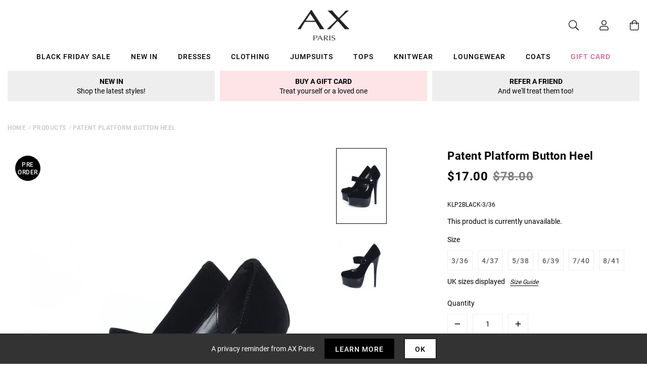

--- FILE ---
content_type: text/javascript; charset=utf-8
request_url: https://us.axparis.com/products/patent-platform-button-heel.js
body_size: 481
content:
{"id":5956606296225,"title":"Patent Platform Button Heel","handle":"patent-platform-button-heel","description":"Ideal classy platform to finish a summer glamerous outfit off\u003cbr\u003e\n\u003cbr\u003e\nApprox 15cm 6''\u003cbr\u003e\n","published_at":"2019-06-27T18:55:09+01:00","created_at":"2020-12-14T18:47:41+00:00","vendor":"AX Paris","type":"Garment","tags":["Footwear","Heels","not-backinstock","Sale"],"price":1700,"price_min":1700,"price_max":1700,"available":false,"price_varies":false,"compare_at_price":7800,"compare_at_price_min":7800,"compare_at_price_max":7800,"compare_at_price_varies":false,"variants":[{"id":37302346416289,"title":"3\/36","option1":"3\/36","option2":null,"option3":null,"sku":"KLP2BLACK-3\/36","requires_shipping":true,"taxable":true,"featured_image":null,"available":false,"name":"Patent Platform Button Heel - 3\/36","public_title":"3\/36","options":["3\/36"],"price":1700,"weight":350,"compare_at_price":7800,"inventory_management":"shopify","barcode":null,"quantity_rule":{"min":1,"max":null,"increment":1},"quantity_price_breaks":[],"requires_selling_plan":false,"selling_plan_allocations":[]},{"id":37302346481825,"title":"4\/37","option1":"4\/37","option2":null,"option3":null,"sku":"KLP2BLACK-4\/37","requires_shipping":true,"taxable":true,"featured_image":null,"available":false,"name":"Patent Platform Button Heel - 4\/37","public_title":"4\/37","options":["4\/37"],"price":1700,"weight":350,"compare_at_price":7800,"inventory_management":"shopify","barcode":null,"quantity_rule":{"min":1,"max":null,"increment":1},"quantity_price_breaks":[],"requires_selling_plan":false,"selling_plan_allocations":[]},{"id":37302346547361,"title":"5\/38","option1":"5\/38","option2":null,"option3":null,"sku":"KLP2BLACK-5\/38","requires_shipping":true,"taxable":true,"featured_image":null,"available":false,"name":"Patent Platform Button Heel - 5\/38","public_title":"5\/38","options":["5\/38"],"price":1700,"weight":350,"compare_at_price":7800,"inventory_management":"shopify","barcode":null,"quantity_rule":{"min":1,"max":null,"increment":1},"quantity_price_breaks":[],"requires_selling_plan":false,"selling_plan_allocations":[]},{"id":37302346612897,"title":"6\/39","option1":"6\/39","option2":null,"option3":null,"sku":"KLP2BLACK-6\/39","requires_shipping":true,"taxable":true,"featured_image":null,"available":false,"name":"Patent Platform Button Heel - 6\/39","public_title":"6\/39","options":["6\/39"],"price":1700,"weight":350,"compare_at_price":7800,"inventory_management":"shopify","barcode":null,"quantity_rule":{"min":1,"max":null,"increment":1},"quantity_price_breaks":[],"requires_selling_plan":false,"selling_plan_allocations":[]},{"id":37302346645665,"title":"7\/40","option1":"7\/40","option2":null,"option3":null,"sku":"KLP2BLACK-7\/40","requires_shipping":true,"taxable":true,"featured_image":null,"available":false,"name":"Patent Platform Button Heel - 7\/40","public_title":"7\/40","options":["7\/40"],"price":1700,"weight":350,"compare_at_price":7800,"inventory_management":"shopify","barcode":null,"quantity_rule":{"min":1,"max":null,"increment":1},"quantity_price_breaks":[],"requires_selling_plan":false,"selling_plan_allocations":[]},{"id":37302346678433,"title":"8\/41","option1":"8\/41","option2":null,"option3":null,"sku":"KLP2BLACK-8\/41","requires_shipping":true,"taxable":true,"featured_image":null,"available":false,"name":"Patent Platform Button Heel - 8\/41","public_title":"8\/41","options":["8\/41"],"price":1700,"weight":350,"compare_at_price":7800,"inventory_management":"shopify","barcode":null,"quantity_rule":{"min":1,"max":null,"increment":1},"quantity_price_breaks":[],"requires_selling_plan":false,"selling_plan_allocations":[]}],"images":["\/\/cdn.shopify.com\/s\/files\/1\/0517\/2638\/5313\/products\/AX_Paris_FW-032__14760.jpg?v=1661252022","\/\/cdn.shopify.com\/s\/files\/1\/0517\/2638\/5313\/products\/AX_Paris_FW-033__04611.jpg?v=1661252022","\/\/cdn.shopify.com\/s\/files\/1\/0517\/2638\/5313\/products\/AX_Paris_FW-034__75814.jpg?v=1661252022"],"featured_image":"\/\/cdn.shopify.com\/s\/files\/1\/0517\/2638\/5313\/products\/AX_Paris_FW-032__14760.jpg?v=1661252022","options":[{"name":"Title","position":1,"values":["3\/36","4\/37","5\/38","6\/39","7\/40","8\/41"]}],"url":"\/products\/patent-platform-button-heel","media":[{"alt":null,"id":28360345813153,"position":1,"preview_image":{"aspect_ratio":0.665,"height":1200,"width":798,"src":"https:\/\/cdn.shopify.com\/s\/files\/1\/0517\/2638\/5313\/products\/AX_Paris_FW-032__14760.jpg?v=1661252022"},"aspect_ratio":0.665,"height":1200,"media_type":"image","src":"https:\/\/cdn.shopify.com\/s\/files\/1\/0517\/2638\/5313\/products\/AX_Paris_FW-032__14760.jpg?v=1661252022","width":798},{"alt":null,"id":28360345845921,"position":2,"preview_image":{"aspect_ratio":0.665,"height":1200,"width":798,"src":"https:\/\/cdn.shopify.com\/s\/files\/1\/0517\/2638\/5313\/products\/AX_Paris_FW-033__04611.jpg?v=1661252022"},"aspect_ratio":0.665,"height":1200,"media_type":"image","src":"https:\/\/cdn.shopify.com\/s\/files\/1\/0517\/2638\/5313\/products\/AX_Paris_FW-033__04611.jpg?v=1661252022","width":798},{"alt":null,"id":28360345878689,"position":3,"preview_image":{"aspect_ratio":0.665,"height":1200,"width":798,"src":"https:\/\/cdn.shopify.com\/s\/files\/1\/0517\/2638\/5313\/products\/AX_Paris_FW-034__75814.jpg?v=1661252022"},"aspect_ratio":0.665,"height":1200,"media_type":"image","src":"https:\/\/cdn.shopify.com\/s\/files\/1\/0517\/2638\/5313\/products\/AX_Paris_FW-034__75814.jpg?v=1661252022","width":798}],"requires_selling_plan":false,"selling_plan_groups":[]}

--- FILE ---
content_type: application/javascript; charset=utf-8
request_url: https://searchanise-ef84.kxcdn.com/preload_data.8H5a5d1y9s.js
body_size: 8822
content:
window.Searchanise.preloadedSuggestions=['midi dresses','long sleeve dresses','green dresses','red dresses','hot pink skater dress','black dresses','animal print','white dresses','ruched dress midi','wrap midi dress','skater dresses','pink dresses','wedding guest dress','teal dress','2 in 1 dresses','hot pink','blue dresses','mini dresses','animal print dress','high neck','heart print','wedding guest','high neck dress','dresses cocktail','polka dot','navy dresses','navy heart print','one shoulder','hot pink dress','hot pink skater','black midi dresses','bodycon midi dress','red ditsy floral','one shoulder dresses','dresses sale','navy blue dress','wedding dresses','floral dresses','long sleeve','long sleeve midi dress','puff sleeve dress','green polka dot','puff sleeve','short dresses','long dresses','size 20 dress','sequin dresses','duck egg','plum dresses','lace dresses','summer dress','ruched midi dress','satin dress','dresses with sleeves','evening dress','green animal print dress','navy floral','orange dress','cream dress','cocktail dress','wrap over belted skater dress','yellow dresses','gold dress','multi floral ditsy','off the shoulder dress','dress uk','pleated dresses','daisy print','formal dresses','wrap top','frill hem','ruched midi','orange dresses','size 18 dresses','navy floral midi dress','red and black dress','stone printed dress','sale dress','coats and jacket','leopard dresses','shirt dresses','long sleeve jumpsuit','tie waist','frill hem midi dress','midi skirt','red floral','spotty dress','black and blush floral print wrap midi dress','pink and orange floral','tie waist maxi dress','one sleeve','pink midi dress','khaki dresses','occasion dress','v neck dress','belted jumpsuit','champagne dress','black and white dress','curve dress','smock dress','party dress','midi dress sleeve','guest wedding dresses','green jumpsuit','zebra print','glitter dress','green animal midi dress','purple dresses','lime dress','halter neck dress','khaki scarf print','royal blue','white jumpsuit','long sleeve top','batwing dress','black polka dot dress','teal wrap dress','jump suits','pink jumpsuit','black floral dress','red and white dress','black and stone','peach dress','jump suit','red bodycon midi dresses','red bodycon','belted dress','red printed dress','pleated dress','ruffle dress','dress wedding','long dress','wedding dress','split dress','midi dress with sleeves','midi shirt dress','blazer dress','long sleeve mini dress','champagne wrap dress','teddy coat','khaki gilet','black and blush','ruched dresses','green animal print','wrap mini dress','off the shoulder','pink and orange','green midi dress','black and blush dress','olive dress','off shoulder','body suit','short party dresses','green floral dress','play suit','black and cream dress','print dresses','bodycon midi','jumpsuits sale','halter neck','white tops','off shoulder dress','bardot dresses','navy and pink','leaf print','a line dress','cowl neck','satin dresses','day dress','sage dress','black top','black jeans','high neck playsuit','midi bodycon dress','short sleeve dress','ruched high neck midi dress','black and gold dress','pink dipped hem','sleeve midi dress','red and blue printed dress','square neck dress','frill hem dress','lounge set','floral midi dresses','sparkly dress','striped dress','puffer jacket','teal ruched dress','blood orange midi dress','green skirt','long sleeve midi','midi wrap dress','blue floral','duck egg wrap','silk dres','print dress','shimmer dress','long length','printed dress','one shoulder dress','black nude abstract','cream midi dress','duck egg dress','black satin dress','button up midi','black jumpsuits','short sleeve dresses','red floral dress','navy wrap dress','leather look trousers','bodycon dresses','floral midi dress','crop top','green playsuit','green animal','long cardigan','white midi dress','tops and blouses','leather jacket','leopard print dress','2 in 1 animal print dress','wide leg pants','midi sleeve dresses','stone long sleeve','pleated midi dress','green wrap dress','nude dresses','lime green dress','ruched mini dress','floral wrap dress','black fur coat','green printed dress','pink skater dress','puffer coat','tan dress','wine printed dress','blue printed','trouser suit','length dresses','cobalt blue','cream wrap dress','camel ruched wrap midi','wrap dress','stone dress','wrap over dress','work dresses','dress with sleeves','wedding dress midi','plum ruched','v front dresses','one sleeve dress','navy blue','dresses 18 wedding guest','lace midi dress','tea dress','multi abstract print','blue midi dress','2 in 1 dress','black ditsy floral spot','black polka dot','grey leggings','green top','ax curve','black floral','green ruched dress','navy blue dresses','multi dress','pink and orange dress','black and cream floral dress','black pants','black coat','red wrap dress','gathered midi dress','long top','leather pants','choker dress','dresses on sale','midi ruched dress','blush dress','dress with sleeve','black leggings','cut out dress','satin midi dress','cream dresses','spotted dress','hi low dress','red print','wrap skirt','butterfly sleeve','multi colour dress','black wrap top','coral dress','flat sandals','black and white','red shirt','dress shirt','high low dress','evening look','cream and green','bridesmaid dress','zebra print dress','square neck ruched','plum wrap dress','shift dresses','black wrap dress','pink playsuit','black lace dresses','red and cream dress','pink skater','long sleeve maxi dresses','body con dress','olive green dress','blood orange','dress sale','long sleeve blouse','bardot dress','red ruched wrap dress','off shoulder top','front ruched','black dresses black dresses','hot pink dresses','forest green','two in one','multi print','tie neck blouse','chain dress','pink and black dress','midi wrap','wrap top belted','red tops','navy ruched dress','hooded gilet','floral ditsy','lounge suit','red long sleeve top','drape dress','black trousers','multi printed','ruched split leg midi dress','foot wear','black long sleeve dress','jackets and coats','pink top','wrap skater dress','black tops','midi dress sleeves','belted skater dress','navy jumpsuit','cut out','lounge wear','cream paisley printed','long sleeve skater dress','black spotty dress','burgundy dress','peach printed','bodycon mini dress','denim dress','dress with long sleeves','green midi','knit dress','leather trousers','blue one shoulder dress','black dress','duck egg gathered midi','faux fur','wrap top dress','wine dress','midi smock','wrap shirt dress','blue shirt dress','plum animal print','sleeve dress','peach ruched dress','green print dress','purple dress','cardigan sale','spring dresses','jumpsuit sale','navy floral midi','plisse dress','maxi dress with sleeves','new in dresses','long sle ve','frill dress','cargo pants','dip hem','maxi skirt','swing dress','teal dresses','cerise jumpsuit','2 in 1 midi dress','multi printed wrap dress','split leg midi dress','high neck puff sleeve dress','blazer dresses','knitted jumper','red ruched','summer midi dresses','faux fur coat','off shoulder dresses','long sleeved dress','leather joggers','black hooded gilet','off the','leopard print','navy and green skater dress','black blouse','playsuit s','pink dre','peach plisse','olive elasticated','bardot style midi dress','black knee high boots','khaki dot dress','button up midi shirt dress','rust dress','pink blazer','plum and black','split leg','blue wrap dress','green knot front jumpsuit 14','black skater dress','white jumpsuits','wrap blouse','pink wrap dress','long sleeved gathered','green marble print','camel dress','long coat','animal dress','corset dress','black leather trousers','green satin dress','wrap over midi','long coats','satin skater dress','floral printed','green wrap','khaki wrap dress','red jumpsuit','green shirt dress','black ruched midi dress','2 in 1 midi','black heels','red and black','green floral','stone animal print dress','pre order','sleeve dresses','teal skater dress','green dress','navy short sleeve side ruched','jumper dress','plum wrap midi dress','pink and orange floral dress','work dress','coat sale','midi long sleeve dress','khaki jumpsuit','wrap dress midi','navy button up shirt dress','pink leopard dress','black tie','oversized sweatshirt','sleeveless dresses','mini skater dress','crochet dresses','puff sleeve midi dress','khaki oversized teddy','lace top','dipped hem','formal dress','black and red dress','khaki 2 and 1','velvet dress','black and red floral dress','short sleeve jumpsuit','spot dress','little black dress','black lace','body ruched','peach wrap dress','ax paris high neck with','silver dress','blue and white','ruched long sleeve dress','stone and black animal print','blue midi','green ruched','wrap over midi dress','blue jumpsuit','animal stone','pink and red dress','pleated mini dress','red printed midi dress','belted midi dress','silver heels','pink floral dress','stone long gathered','ruched side midi dress','size 20 dresses','halter dress','v neck midi','teal shoulder ruched bodycon midi dress','navy and blush','pink and black','navy midi smock dress','ice blue dress','v neck','stone and black animal','t shirt dress','ice blue','strappy dress','multi floral','black and floral','dress pink','abstract print','casual dress','animal plum','teal jumpsuit','tie waist dress','black and gold','lilac dress','polka dot jumpsuit','2 in 1 jumpsuit','green and black dress','flute sleeve','long sleeve dress with','blue paisley','green printed','sage jumpsuit','brown printed dress','green jump suit','ruched high neck dress','leopard dress','navy and green','high neck blouse','green dres','green blazer','multi abstract','stone animal print','midi smock dress','black one shoulder','green floral printed','long sleeved gathered top','black bodycon','short sleeve mini dress','blue long dress','ax paris','pink summer dresses','bell sleeve midi dress','green plisse dress','denim jacket','short coat','floral print dress','black faux fur trim black jacket','duck egg pleated midi dress','blue animal print','khaki and black dress','knitted dress','sparkle dresses','multi print midi dress','biscuit coat','pink animal print','square neck','dip hem dress','red top','wrap tops','blue top','black wrap dresses','lilac dresses','stone ruched split leg midi dress','winter dress','stone and navy dress','padded shoulder dress','purple animal print','orange and pink','floral mini dress','dresses for wedding','nude heels','full length jumpsuits','black and white polka dot dress','winter jacket','wet look','spaghetti strap dress','leather look leggings','navy and pink dress','tie wrap dress','brown dress','green leopard print dress','2 in 1 ja','red printed','multi printed belted skater dress','leather dress','skirts sale','size 16 dress','dress midi','long tops','navy gathered midi dress','off shoulder jumper','black coats','jacket for over dress','peach skater dress','hot pink and orange','leather look pants','new dresses','light blue','stone top','burnt orange','new in','green and white','midi printed','khaki coats','midi side dress','zebra dress','stone wrap','tie jumpsuit','black and cream floral print','blue paisley dress','blue ditsy','teal wrap over','black floral print wrap side tie midi dress','black gilets','black skirt','frill sleeve','paisley print','red bodycon dress','stone wrap dress','black and white blouses','long summer dresses','green satin cowl neck frill hem midi dress','berry ruched dress','black belted dress','camel wrap coat','orange and pink dress','dresses wedding guest','champagne wrap','khaki long coat','occasion maxi','black d white','polka dot jumpsuits','4 in 1 coat','berry mini dress','long sleeve 2 in 1','long sequin dresses','black blush','midi green dress','brown and navy printed','wine printed long sleeve wrap dress','black and white floral dress','blue snake print','bodycon sale','ax paris grey','high neck dresses','black and gold polka dot long sleeve frill hem mini dress','green belted playsuit','heel shoes','cold shoulder','black white dress','black print skater dress','duck e','baby pink','camel drawstring coat','sparkly top','red print dress','midi dresses long sleeve','blue and black animal print','long jackets','black long sleeve button','navy and cream printed dress','pink hoodie','green animal green','black shimmer long sleeve','mini dress','black & white dress','multi leaf','long black dress with split','strappy midi dress','ruched chain dress','fuchsia dress','crochet dress','green animal skater dress','gathered top','white jeans','high neck top','high neck ruched dress','batwing top wrap skirt midi dress','gathered sleeve','sale dresses 18','dresses size 18','red dress','shirts and tops','navy and green dress','teal high low','black teddy faux fur coat','black puffer','of dress','holiday shop','green leopard print','hi low dresses','snake print','belted wrap dress','black and white top','spotty dresses','dress green','cream and brown','cream daisy','red wrap','ruched long sleeve','dress with pockets','midi wedding guest dress','blue snake print dress','duck egg blue','black and white maxi dress','plisse wrap','ax paris skater skirt','dress for party','black puffer coat','red and black pri ted','new york','belted skater','gathered waist','marble dress','pink floral','lounge sets','red printed midi','pink and red floral','dark navy dresses','pink printed','tie midi dress','off white','stone floral printed frill hem midi','stripe dress','black and red dresses','tie dye','green wrap midi dress','button dress','hot pink ruched long sleeve cross front midi dress','puffy sleeve','coats and jackets','mesh detail bodycon','sale summer dresses','plum jumpsuit','plisse midi dress','white dressed','black and gold polka dot frill','orange midi dress','longline gilet','green skater','dresses sale animal','cerise frill','animal print v neck','black mini dress','grey oversized sweatshirt','navy and green wrap dress','pink tops','stone and black dress','long sleeve maxi dress','green floral midi dress','black faux fur coats','belt dress','dress cold shoulder','green and white printed','puff dresses','black floral print smock dress','one sleeve mini dress','long sleeve green dress','cobalt plisse cowl','2 in one','wrap v neck','blue and black','green skater dress','red shirt dress','navy wrap','green paisley jumpsuit','green marble','wra dress','trouser suits','wrap over tie midi dress','khaki printed dress','smock dresses','blue and cream floral','mini skirt','wrap over maxi dress','prom dress','wedding ruched dress','sparkle dress','midi skirts','black and blush floral print dress','green floral hem dress','multi print skater dress','red prin','t-shirt dress','holiday dresses','green v neck dress','elasticated waist','camel wrap puffer coat','chocolate coat','belted shirt dress','bat wing dress','green paisley printed mini dress','silver dresses','white black dress','sage dresses','plisse midi','t shirts','black printed','black and white jumpsuit','neck dress','button up dress','abstract dress','black floral midi dress','oyster satin cowl neck','v neck pleated','teddy coats','black abstract','leather leggings','party dresses','navy and green printed wrap over belted skater dress','roll neck','black maxi','elegant dresses','red and pink dress','black and pink dresses','satin shirt dress','black and gold polka dot dress','ruched dress','blue skater dress','navy short sleeve','tie neck','long satin dress','next dress','floral jumpsuit','black jackets','animal.print long sleeve top','navy skater dress','black sandal','pink satin dress','duck egg midi dress','black and white spotty','green marble print frill dress','blue print dress','ax paris curve dresses 20','black floral printed','black floral print','floral top','black and pink floral dress','v neck mini','leopard top','mauve dress','multi colour printed','multi floral printed','black one shoulder dress','blue and cream dress','pleated puff sleeve dress','pink heels','green printed v neck','long body','tie front midi dress','black maxi dresses','jumper dresses','wide leg jumpsuit','off the shoulder jumper','pleated skirt dress','black long sleeve gathered detail button up top','purple animal print short sleeve','wrap tie midi dress','white bodycon dress','white maxi dresses','black red dress','purple animal','navy and pink printed dress','red jumpsuits','navy dresses wedding','black shirt dress','pink zebra dress','halter tie neck mini dress','green wrap over','fur coat','oyster coat','midi dress short sleeves','sleeve dresses wedding','red ruched dress','blue animal print wrap dress','wine dresses','wide leg trousers','2 in 1 midi dresses','khaki fur hooded gilet','shirts dress','black ruched','oversized shirt','red long sleeve gathered','red body on midi','long padded coat','blue floral dress','plum leopard print','pink and red floral dress','black rose printed wrap midi dress','cross front','wrap maxi','blue belted midi dress','hooded long line','padded shoulder','orange v buckle','navy striped','teal frill','black floral printed short sleeve gathered side midi dress','mint dress','one shoulder midi','plum frill detail','cobalt blue dress','long sleeve tops','navy midi','leather skirt','side midi dress','fur jacket','long jumpsuits','striped jumper','navy pink','cut out midi','peach short sleeve high neck','one sleeved dress','slash neck','gold chain','wine printed','wrap jump suit','multi colour print wrap dress','sale midi dress','blue wedding guest dress','tie dress','pink sleeve dress','black blazer','green shirt','peach and black','hit pink skater dress','t shirt','black top floral skirt','black jump suit','navy and pink short sleeve midi dress','black shoes','party top','dipped hem dress','blue snake dress','black hoodie','hit pink','tee shirts','long sleeve gathered','navy and pink midi dress','brown and navy dress','long sleeved','plum square','navy and cream','khaki wrap','bardot tops','black playsuit','skinny jeans','flutter sleeve','size guide','oversized teddy faux fur coats','sage green','green belted dress','cold shoulder dress','black and green dress','teal midi dress','midi summer dress','peach dresses','cream and green printed dress','ruched one shoulder','navy and pink printed','orange and pink midi dress','faux leather dress','black and red','green mini dress','navy and green printed wrap','black dress slee','dress for wedding','green and cream dress','black and pink','play suits','wine midi dress','wrap dress mini','vest top','stone animal print shirt','button top','mushroom dress','multi abstract dress','long puff','flared jeans','leopard print wrap frill','long sleeve navy dress','blazer style','coat with detachable','navy and pink dresses','v neck pleated dress','peplum top','long black','navy and pi k','green shorts','black cocktail dress','tie dress midi','long sleeve maxi','plum pleated dress','teal culotte jumpsuit','one shoulder ruched midi dress','duck egg long sleeve frill wrap midi dress','floral maxi','green floral frill hem','pink maxi dress','peplum tops','navy and blush print','black button up skirt blazer dress','hair accessories','jeans skinny','jean jacket','oyster pleat wrap dress','dress dot','midi dress with pockets','clear heels','white spot','blue dress','split skirt midi dress','wrap over tie waist','white button up dress','plum halter','one should','red printed skater dress','red wine dress','floral print midi dress','cream coat','black spot dress','buttoned up','black frill dress','plum high neck','olive square neck dres','ruffle sleeve skater dress','black floral printed v neck dress','co ord','jacket black','high neck skater dress','black polka dot dresses','midi dresses polka dot','mini skirts','black puffer jacket','white satin dress','red high neck top','navy brown','pink midi','navy floral skater dress','long sleeve black top','boat neck','stone tie wrap dress','black printed high','midi navy dress','red wide neck ruched bodycon dress','midi skater dress','tie waist shirt dress','navy heart dress','paris bodycon','silver shoes','khaki and black dotty wrap front belted jumpsuit','green floral shirt dress','square ruched dress','plum bodycon midi dress','black and peach midi smock dress','hot pink high low frill hem dress','corset top','blue scarf printed dress','black and white bardot','midi dress floral','multi colour printed wrap top skater dress','polka dot wrap','lime pleated shoulder sleeveless bodycon dress','tie waist midi','midi 2 in 1 dresses','black and cream','a line','gathered mini dress','white trousers','of shoulder dress','red black dress','red and black printed long sleeve belted skater','black and stone blouses','multi animal print 2 in 1 long sleeve midi dress','jumpsuits green','blush dresses','playsuit pink','navy floral short sleeved dress','midi bodycon','navy printed','floral printed dress','black wide neck dress','cold shoulder mini dress','stone floral printed wrap over long sleeve dress','red skater dress','white bodysuit','slit dress','white and black dress','white floral dress','blue and floral','pink and orange floral wrap','satin cocktail dresses','green pants','satin cowl neck dress','orange pleated dress','black long sleeve top','floral black and cream','teal pleated dress','blue animal print top and skirt dress','black and gold polka dot','satin mini dress','floral wrap','orange bag','faux leather trousers','powder blue square neck ruched long sleeve midi dress','red cream dress','white playsuit','blue blazer','belted midi','red cream and blue','maxi occasion dresses','black cream dress','knee high boots','midi deep v dress','plum v neck dress','berry ruched midi dress','belted wrap midi dress','wrap puffer','animal print 2 in 1 dress','blue floral printed short sleeve','size 14 us clothing','green ruched dresses','long sleeve mini','navy wrap midi','green spotty','in 1 floral midi','khaki wrap side tie midi dress','high boots','cream jumper dress','duck egg frill','gold heels','teal bodycon','green short dress','navy wrap dresse','pink mini dress','pink leopard','black sequin dress','multi printed skater dress','ted frill dress','midi green dresses','oyster puffer jackets','green and pink','pleat dress','ankle boots black','teddy faux','navy one shoulder ruched midi dress','paisley dress','paisley shirt','egg short sleeve','navy green jumpsuit','animal print midi wrap','oversized khaki teddy','fun day','black gilet','green wrap belt dress','green and navy','curve dresses','black puffer coats','yellow floral','green animal print top','navy high neck dress','coats and jackets camel','gun metal','loungewear collection','blue scarf dress','orange heels','cobalt blue ruched','animal print jumper','black floral jumpsuit','waterfall dress','plum v neck mini dress','winter coats','green wedding','black stone print','peach short sleeve dress','green maxi dress','combat jeans','wrap long sleeve midi dress','leather look','2 in 1 coats','tiger print and black','plum satin midi dress','blue one sleeve dress','floral belted','black print skater','jumpsuits and playsuits','long sleeve double','navy skater','teal wrap over top frill hem midi dress','black and cream polka dot dress','baby blue','butterfly sleeves','balloon sleeve','asymmetrical dresses','red and white','hoodie set','duck dress','dust pink','one sleeve dresses','green and black floral','aviator jacket','black faux fur hooded gilet','blue and black print dress','of the dresses','night out','red white dress','camel gilet','cream printed','sandals black','v neck long sleeve','navy batwing top wrap skirt midi dress','green navy wrap','pink and white dotty','long sleeves dress','red wrap side tie midi dress','blue belted dress','tie waist midi dress','black and white v neck','grey trousers','blue paisley jumpsuit','black and stone printed top','polka dress','cowl neck dress','race day','duck egg long sleeve','red and stone','dress wrap dress','navy and cream dress','navy printed midi','bandeau top','belted coat','red abstract','stone and navy printed','oversized tee','red long sleeve dress','fur hood','scoop neck','new york hoodies','ditsy red','high neck dress sale','spring wedding guest dress','champagne jumpsuit','long shirt dresses','scarf dress','blue ditsy floral top','puffer jackets','tiered dress','coral dresses','black long sleeved gathered up','leather ml','red long sleeve','teal satin midi dress','cream daisy print','teal belted pleated skirt midi dress','v neck mini dress','red coat','maxi sleeve','yellow playsuit','warm and longline','red polka dot','dot dress','straight dress','paisley print top','sleeved dresses','pink and black printed split skirt midi dress','black cream floral','puff top','black ruched halter neck midi dress','midi dress long sleeve','head wear','black ruched midi','mock neck dress','pink shorts','red polka','hot pink ruched dress','day dresses long sleeved','green sequin dress','v neck dresses','houndstooth print','cream jacket','khaki midi dresses','orange wrap','pink bodycon dress','peach midi dress','khak dress','navy and blush dress','pink satin','red blouse','khaki faux fur hooded puffer coat','pink and or','night wear','body on dress','hot pink one shoulder','night out dress','sequin mini dress','black an nude wrap dress','plum bodycon dress','frill detail double split dress','white ruched dress','long dress 16','stone wrap over belted','v neck midi wrap pockets','plum animal','red floral printed midi dress','satin wrap dress','forest wide neck ruched bodycon dress','green puff','navy and cream printed shirt dress','halter tie neck ruched midi bodycon','pink orange dress','black aztec','black blush dress','mini smock dress','black zip up hooded gilet','black blush floral print','ax curve paris','stone skater dress','teal square neck long sleeve shimmer midi dress','black and cream bell dress','asymmetric dress','black and pink wrap dress','lilac cut out round neck mini dress','sun dress','long sleeve shirt','green dot dress','puffer gilet','split neck','midi satin dress','cerise top','animal print blouse','dresses crochet','black skirts','zig zag hem','shoe sale','printed wrap','sleeveless tops','black long sleeve wrap over dress','red and white ditsy','paisley green','green spotted top','long sleeve occasion dress','shoes for','long sleeved up to','red black long sleeve dress','khaki long puffer','dress party','midi size 12','white outfit','animal print dresses','sage and black','long sleeve ruffled cream top','long puff sleeve dress','summer wedding guest','ruffle top','red ditsy floral square neck','high ne ck dress','green jacket','navy and white wrap','black faux fur jacket','pink and black wrap dress','green and black animal dress','khaki printed elasticated waist midi dress','one strap ruched','black and white dresses','t-shirt dresses','duck egg mini dress','green hem','pink animal print dress','long sleeve black gathered','blue printed short','black leather leggings','fur khaki coat','teddy long length','blue frill','saddle bag','summer jumpsuits','multi printed midi','peach short sleeve','tie waist midi dresses','pink black dress','teal pleated','khaki halter neck dress','blue snake','high neck puff sleeve','black faux fur trim','knee boots','green and white dress','navy heart','black and cream dip hem dress','black and','white coat','blue printed dress','blue floral pleated sleeve split leg midi dress','black work dress','peach and black printed','green elasticated top','orange pink dress','midi belted dress','plum one shoulder','black dresses midi','pink zebra print long puff sleeve midi dress','red and stone long sleeve skater dress','slogan hoodie','coat black','red square neck dress','green and black animal print jumpsuit','plisse dresses','animal print tops','long sleeve bodycon dress','split midi dress','green print wrap dress','maxi dress for wedding','green spotted dress','plum wrap','midi dres','hot pink midi','gold midi dress','long sleeved dresses','green and navy wrap dress','long puffer coat','red floral midi dress','multi colour printed wrap top midi dress','longline padded','blue animal print wrap','navy green printed wrap','orange ruched dress','cream and green dress','polka dot red dress','brown dresses','green floral printed puff sleeve midi','red abstract print','red and cream','navy top','animal multi dress','paisley bardot dress','navy lace','midi dresses sale','khaki print dress','long dres','polyester dress','shirred waist','summer tops','plum midi','blue floral printed dress','navy blush','floral frill hem dress','blue short sleeve dress','wrap tie dress','suit for','stone wrap over tie midi dress','cobalt dress','green animal skater','duckegg jumpsuit','padded coat','multi printed dress','black and blush floral','green and black animal','buckle dress','navy one shoulder dress','cream floral','yellow jumpsuit','black blazers','satin green','high neck blue','white midi','grey jeans','wine button up midi shirt dress','animal print top','long sleeve dress','printed long sleeve','zip up dress','biscuit hooded long line puffer coat','navy animal','teal button front belted long sleeve blazer dress','tie front dress','beige cargo pants','navy belted dress','black and pink floral','smock top','teal midi','khaki hooded gilet','pink french riviera embroidered','ax paris black floral print wrap midi dress','stone wrap midi dress','teal blouse','faux leather','green spot dress','green paisley print','short playsuit','pj sets','warm and long','wrap tie midi','hem dress','plum v neck pleated mini dress','bardo dress','plum pleated','long sleeve wedding guest dresses','pink leopard print dress','knee length','zebra jumper','stone and black','ruched wrap top midi dress','black and white polka dot','black floral puff dress','green bodycon dress','green jumper','cream and brown polka dot','black and red long sleeve dress','size 18 tops','khaki wrap jumpsuit','cobalt plisse','animal print long sleeve','red button up','stone and black printed dress','green tops','navy pink midi','black pink','maxi dresses size 20','chain detail','cream green tie','white frill dress','plum long sleeve','green dress midi','casual summer','blue and midi dress','khaki printed button up midi','satin joggers','black hooded puffer coat','wine long sleeve dress','abstract shirt','black button long gathered','gold bag','long puffer wrap coat','size 14 us dresses','collar dresses','2 in 1 animal','long summer dresses maxi','khaki teddy coat','black ankle boots','red and black long sleeve mini dress','green polka dot dress','cream ruched dress','ripped jeans','white top','fur hood gilet','red long','plum animal print dress','stone midi','long leg jump suit','one shoulder midi dress','red ditsy floral dress','pink dr','maxi wrap dress','green blazer dress','snake print shift dress','front knot playsuit','jogger set','high neck blouses','wrap dress pink','wine elasticated waist dress','green printed elasticated neck culotte jumpsuit','hoodie lounge set','handkerchief dress','split hem midi dress','of dresses','green white dress','wine short','green printed gathered waist midi dress wit','animal print one sleeve dress','black boots with heels','maxi dresses short','cream paisley dress','green pleat','black and green','spring jackets','rose dresses','open back','black and cream floral','fur coats','black rose printed wrap','plum long sleeve dress','dresses cream','cream pants','evening gown','neck dresses','rust dresses','pink and green printed dress','duck egg midi','button detail ruched dress','black and blue printed','strappy jumpsuit','ax paris high neck','2 in 1 jackets','zip up gilet','plum and black animal print','pattern dress','summer mini dress','green cowl neck','red sleeve shirt','cut out floral playsuit','high neck shift dress','pink orange summer dresses','wrap playsuit mustard','pink wrap','pink and purple dress','duck egg one sleeve','black sparkle high neck ruched dress','duck egg blue midi dress','animal print short sleeve','mini dress with','red long sleeved dress','blue and white dress','gilet coat','navy and pink short midi','peach printed midi dress','rose dress','camel zebra','satin belted skater dress','cycling shorts','satin midi','orange bat wing dress','winter jacket white','longline cardigan','red printed tie','pink ruched dress','long sleeve pleated skater dress','chain print','blouses sale','orange midi','peach wrap top belted dress','blue ditsy dress','ditsy top','green printed belted wrap dress','flare jeans','leopard midi','lime ruched dress','sale shirts','button front','animal print one sleeve','duck egg high neck','front dress','pink and','joggers set','long red tops','cerise dress','blue midi dresses','duck egg frill dress','navy and stone dress','plum pleated shoulder sleeveless bodycon dress','oyster dress','green and navy dress','orange printed','evening maxi dress','full sleeve dress','champagne wrap plisse dress','gilet coats','animal print jumpsuit','two piece loungewear','black and white polka dot jumpsuits','2 piece outfit','black & white','button dress navy','black and khaki 2 in 1 dress','long sleeved tops','long black dress','black ruched wrap top midi dress','back white dresses','cream bodysuit','pleated skirt','silver coat','sale play suit','green dresses dress','blue cream','khaki printed elasticated','grey back hoodie','navy bodycon','black aztec tie front jumpsuit','blue bodycon dress','blue frill high low midi dress','black long line coat','yellow cut out midi dress','cape dress','stone floral print dress','stone button up top','green printed wrap playsuit','black long sleeve wrap over maxi dress','khaki scarf','wrap over','wrap over frill hem dress','red polka dot dress','multi print dress','sale blouses','plisse jumpsuit','fur teddy coat','satin cowl','mesh dress','black and blush floral print','teal padded shoulder dress','oversized teddy coat','lime dresses','pink bodysuit','pink pants','gathered up button top','black chain dress','red dress long','button front dress','black floral smock dress','tee shirt','stone long','high jumpsuit','plum skater dress','navy blush floral print','ruffle hem dress','1989 pink hoodie','green high neck','summer blouse','pink jumpsuits','coats long','red ruffle','peach and black printed up s','green pleated dress','high waisted trousers','gold shimmer dress','floral one sleeve dress','black and gold polka dot long sleeve','wine long sleeve','pink and navy dress','knit jumper','wide leg trouser','red satin dress','camel fluffy knit button front','ruched pleated top midi dress','sale playsuits','plum mini dress','t shirt dresses','tie shirt dress','animal print satin dress','green navy dress','pleated dress green','navy gathered dress','satin wrap detail midi dress','cream ruched midi dress','wedding dress guest','animal print midi','gathered waist midi dress','plum ruched dress','ruffled dress','khaki coat','green floral midi','brown printed midi','split leg dress','teal ruched side wrap top midi dress','khaki hooded long line puffer coat','bodycon ruched blue dress','gathered midi','wrap dress print 16 midi','black floral dresses','teal off the shoulder ruched stretch midi dress','black and white cardigan','pink and red','size party','pink zebra print shirt dress','satin dress sleeve','jumpsuit green','twist knot front mini dress','red and black printed','ax paris animal printed midi dress','oyster satin dress','wrap jumpsuit back','waterfall midi dress','high shine coat','black formal','v neck tops','wrap midi','leggings grey','orange playsuit','silver top','navy printed maxi','navy and blush jumpsuit','slogan sweatshirt','olive midi','hoodies hoodies','combat trousers','wrap coat','black floral printed dress','black padded coat','sparkly dresses','navy pleated shoulder dress','wrap blazer dress','scarf print','white skater dress','green blue wrap dress','magenta long sleeve belted midi dress','peach wrap','silk dress','black white midi dress','plum bodycon','cami dress','heart dress','fur trim','cream paisley bardot midi dress','v neck bell sleeve midi dress','sale coats jackets','white dres','blood orange v neck skirt midi','stone maxi dress','pink zebra print dress','ax paris red long sleeve frill skirt dress','short sleeve midi dress','ong sleeve top','green bodycon','pink skirt','cream top','khaki scarf print tie dress','ruched cut out front midi dresses','pink jacket','green floral print dress','berry ruched','navy pink dress','black long sleeve gathered','orange batwing dress','pink and floral dress','hot pink short sleeved v-neck midi smock dress','cerise frill detail double','blouses and tops','style khaki','v belted','guest dresses','teal frill detail double split skirt midi dress','navy wrap over top frill hem midi dress','teddy fur coat','red dress long sleeve','double split maxi dress','new in tops','size 16 dresses','button gathered','ruffle wrap dress','beige coat','pink dress','brown printed mini dress','dress black and white','blue ruched dress','olive wrap','blue floral pleated sleeve split dress','duck egg pleated','cold shoulder dresses','pocket dress','black and white midi dress','red blazer dress','blue wrap jumpsuit','midi shirt dresses','batwing top wrap dress','mustard dress','stone and black long sleeve dress','knee length dress','black faux fur','green marble dress','high low','cream and black dress','green gown','black sparkle dress','wine belted dress','all dresses','ruched halter','yellow maxi','ax paris blue belted mini wrap skater dress','chain strap','khaki printed','knee length pink','green high neck jumpsuit','faux leather leggings','ruched long sleeve midi dress','green one shoulder dress','gilet puffer gilet','bodycon blazer dress','black one shoulder ruched dress','pleated wrap','collared playsuit','body con dresses','off shoulder blue dress','floral dress wrap','knit animal print','body suits','midi shirt','blue belted midi','olive square neck ruched midi dress','orange bat wing','flowy dress','teal and black heart','blood orange batwing top wrap skirt midi dress','black party dresses'];